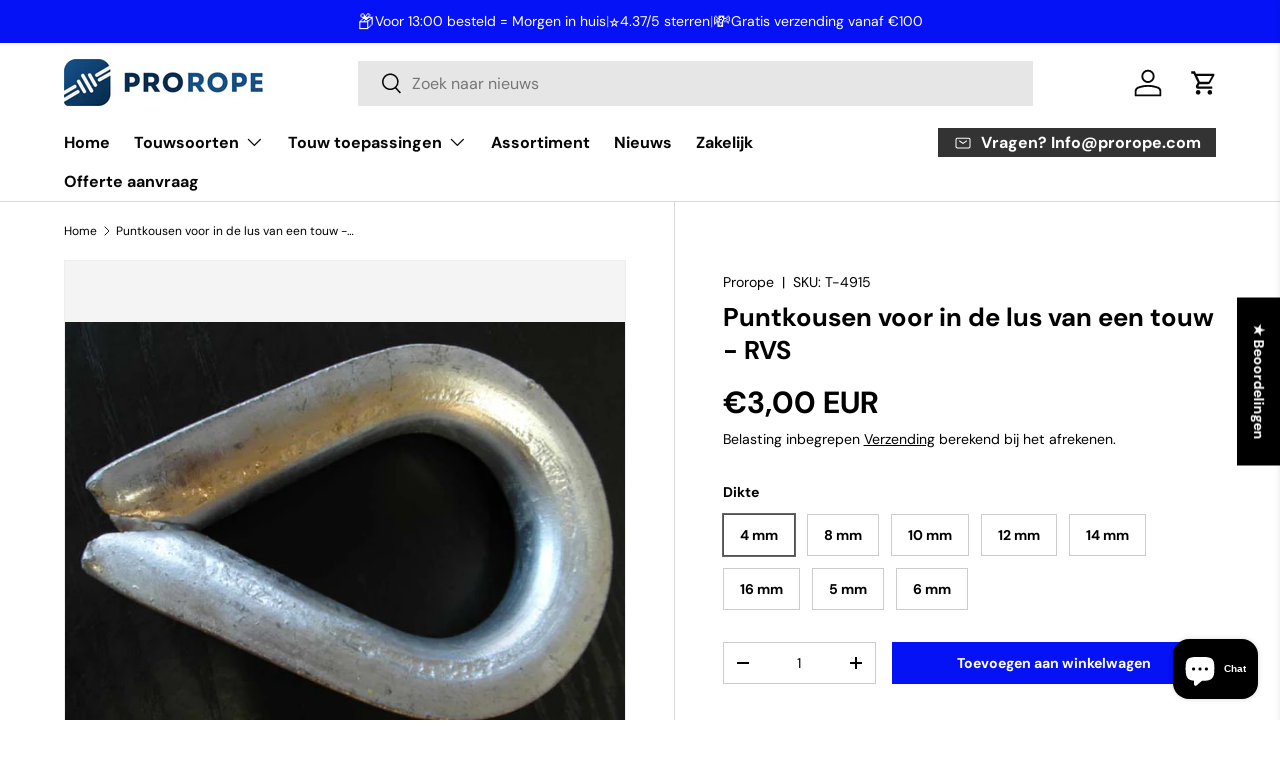

--- FILE ---
content_type: text/html; charset=utf-8
request_url: https://prorope.com/apps/reviews/products?url=https:/prorope.com/products/puntkousen-voor-in-de-lus-van-een-touw-rvs
body_size: 859
content:
 [ { "@context": "http://schema.org",  "@type": "ProductGroup",  "@id": "https://prorope.com/products/puntkousen-voor-in-de-lus-van-een-touw-rvs#product_sp_schemaplus", "mainEntityOfPage": { "@type": "WebPage", "@id": "https://prorope.com/products/puntkousen-voor-in-de-lus-van-een-touw-rvs#webpage_sp_schemaplus", "sdDatePublished": "2026-01-20T03:05+0100", "sdPublisher": { "@context": "http://schema.org", "@type": "Organization", "@id": "https://schemaplus.io", "name": "SchemaPlus App" } }, "additionalProperty": [     {"@type": "PropertyValue", "name" : "Dikte", "value": [  "4 mm",  "8 mm",  "10 mm",  "12 mm",  "14 mm",  "16 mm",  "5 mm",  "6 mm"  ] }   ],     "brand": { "@type": "Brand", "name": "Prorope",  "url": "https://prorope.com/collections/vendors?q=Prorope"  },  "category":"", "color": "", "depth":"", "height":"", "itemCondition":"http://schema.org/NewCondition", "logo":"", "manufacturer":"", "material": "", "model":"",  "hasVariant": [         { "@type" : "Product",  "name" : "4 mm",   "sku": "T-4915",   "mpn": 45604416061708,   "image": "https://prorope.com/cdn/shop/files/kous2.jpg?v=1716235048&width=600",     "description": "Het is mogelijk om in het touw tussen de 4 en 16 mm dikte een lus met een RVS puntkous te laten splitsen. De kosten hiervan zijn de lus splitsen + de kosten van de kous. Geef in het opmerkingenveld bij de bestelling op dat u een lus met kous wilt hebben in het touw.Indien direct bij een order in een splits verwerkt, worden er voor de kousen geen verzendkosten brekend.",  "offers": { "@type": "Offer", "url": "https://prorope.com/products/puntkousen-voor-in-de-lus-van-een-touw-rvs?variant=45604416061708", "@id": "45604416061708",  "inventoryLevel": { "@type": "QuantitativeValue", "value": "100" },    "availability": "http://schema.org/InStock",     "price" : 3.0, "priceSpecification": [ { "@type": "UnitPriceSpecification", "price": 3.0, "priceCurrency": "EUR" }  ],      "priceCurrency": "EUR", "description": "EUR-300-€3,00-€3,00 EUR-3,00", "priceValidUntil": "2030-12-21",    "shippingDetails": [  { "@type": "OfferShippingDetails", "shippingRate": { "@type": "MonetaryAmount",    "currency": "EUR" }, "shippingDestination": { "@type": "DefinedRegion", "addressCountry": [  ] }, "deliveryTime": { "@type": "ShippingDeliveryTime", "handlingTime": { "@type": "QuantitativeValue", "minValue": "", "maxValue": "", "unitCode": "DAY" }, "transitTime": { "@type": "QuantitativeValue", "minValue": "", "maxValue": "", "unitCode": "DAY" } }  }  ],   "itemCondition":"http://schema.org/NewCondition",  "brand": { "@type": "Brand", "name": "Prorope",  "url": "https://prorope.com/collections/vendors?q=Prorope"  },  "seller": { "@type": "Organization", "name": "Prorope.com", "@id": "https://prorope.com#organization_sp_schemaplus" } }   },      { "@type" : "Product",  "name" : "8 mm",   "sku": "T-3166",   "mpn": 45604416094476,   "image": "https://schemaplus-frontend.s3.us-east-1.amazonaws.com/no-image-100-2a702f30_small.webp",     "description": "Het is mogelijk om in het touw tussen de 4 en 16 mm dikte een lus met een RVS puntkous te laten splitsen. De kosten hiervan zijn de lus splitsen + de kosten van de kous. Geef in het opmerkingenveld bij de bestelling op dat u een lus met kous wilt hebben in het touw.Indien direct bij een order in een splits verwerkt, worden er voor de kousen geen verzendkosten brekend.",  "offers": { "@type": "Offer", "url": "https://prorope.com/products/puntkousen-voor-in-de-lus-van-een-touw-rvs?variant=45604416094476", "@id": "45604416094476",  "inventoryLevel": { "@type": "QuantitativeValue", "value": "9988" },    "availability": "http://schema.org/InStock",     "price" : 4.0, "priceSpecification": [ { "@type": "UnitPriceSpecification", "price": 4.0, "priceCurrency": "EUR" }  ],      "priceCurrency": "EUR", "description": "EUR-400-€4,00-€4,00 EUR-4,00", "priceValidUntil": "2030-12-21",    "shippingDetails": [  { "@type": "OfferShippingDetails", "shippingRate": { "@type": "MonetaryAmount",    "currency": "EUR" }, "shippingDestination": { "@type": "DefinedRegion", "addressCountry": [  ] }, "deliveryTime": { "@type": "ShippingDeliveryTime", "handlingTime": { "@type": "QuantitativeValue", "minValue": "", "maxValue": "", "unitCode": "DAY" }, "transitTime": { "@type": "QuantitativeValue", "minValue": "", "maxValue": "", "unitCode": "DAY" } }  }  ],   "itemCondition":"http://schema.org/NewCondition",  "brand": { "@type": "Brand", "name": "Prorope",  "url": "https://prorope.com/collections/vendors?q=Prorope"  },  "seller": { "@type": "Organization", "name": "Prorope.com", "@id": "https://prorope.com#organization_sp_schemaplus" } }   },      { "@type" : "Product",  "name" : "10 mm",   "sku": "T-3167",   "mpn": 45604416127244,   "image": "https://schemaplus-frontend.s3.us-east-1.amazonaws.com/no-image-100-2a702f30_small.webp",     "description": "Het is mogelijk om in het touw tussen de 4 en 16 mm dikte een lus met een RVS puntkous te laten splitsen. De kosten hiervan zijn de lus splitsen + de kosten van de kous. Geef in het opmerkingenveld bij de bestelling op dat u een lus met kous wilt hebben in het touw.Indien direct bij een order in een splits verwerkt, worden er voor de kousen geen verzendkosten brekend.",  "offers": { "@type": "Offer", "url": "https://prorope.com/products/puntkousen-voor-in-de-lus-van-een-touw-rvs?variant=45604416127244", "@id": "45604416127244",  "inventoryLevel": { "@type": "QuantitativeValue", "value": "9996" },    "availability": "http://schema.org/InStock",     "price" : 5.0, "priceSpecification": [ { "@type": "UnitPriceSpecification", "price": 5.0, "priceCurrency": "EUR" }  ],      "priceCurrency": "EUR", "description": "EUR-500-€5,00-€5,00 EUR-5,00", "priceValidUntil": "2030-12-21",    "shippingDetails": [  { "@type": "OfferShippingDetails", "shippingRate": { "@type": "MonetaryAmount",    "currency": "EUR" }, "shippingDestination": { "@type": "DefinedRegion", "addressCountry": [  ] }, "deliveryTime": { "@type": "ShippingDeliveryTime", "handlingTime": { "@type": "QuantitativeValue", "minValue": "", "maxValue": "", "unitCode": "DAY" }, "transitTime": { "@type": "QuantitativeValue", "minValue": "", "maxValue": "", "unitCode": "DAY" } }  }  ],   "itemCondition":"http://schema.org/NewCondition",  "brand": { "@type": "Brand", "name": "Prorope",  "url": "https://prorope.com/collections/vendors?q=Prorope"  },  "seller": { "@type": "Organization", "name": "Prorope.com", "@id": "https://prorope.com#organization_sp_schemaplus" } }   },      { "@type" : "Product",  "name" : "12 mm",   "sku": "T-3168",   "mpn": 45604416160012,   "image": "https://schemaplus-frontend.s3.us-east-1.amazonaws.com/no-image-100-2a702f30_small.webp",     "description": "Het is mogelijk om in het touw tussen de 4 en 16 mm dikte een lus met een RVS puntkous te laten splitsen. De kosten hiervan zijn de lus splitsen + de kosten van de kous. Geef in het opmerkingenveld bij de bestelling op dat u een lus met kous wilt hebben in het touw.Indien direct bij een order in een splits verwerkt, worden er voor de kousen geen verzendkosten brekend.",  "offers": { "@type": "Offer", "url": "https://prorope.com/products/puntkousen-voor-in-de-lus-van-een-touw-rvs?variant=45604416160012", "@id": "45604416160012",  "inventoryLevel": { "@type": "QuantitativeValue", "value": "9991" },    "availability": "http://schema.org/InStock",     "price" : 6.0, "priceSpecification": [ { "@type": "UnitPriceSpecification", "price": 6.0, "priceCurrency": "EUR" }  ],      "priceCurrency": "EUR", "description": "EUR-600-€6,00-€6,00 EUR-6,00", "priceValidUntil": "2030-12-21",    "shippingDetails": [  { "@type": "OfferShippingDetails", "shippingRate": { "@type": "MonetaryAmount",    "currency": "EUR" }, "shippingDestination": { "@type": "DefinedRegion", "addressCountry": [  ] }, "deliveryTime": { "@type": "ShippingDeliveryTime", "handlingTime": { "@type": "QuantitativeValue", "minValue": "", "maxValue": "", "unitCode": "DAY" }, "transitTime": { "@type": "QuantitativeValue", "minValue": "", "maxValue": "", "unitCode": "DAY" } }  }  ],   "itemCondition":"http://schema.org/NewCondition",  "brand": { "@type": "Brand", "name": "Prorope",  "url": "https://prorope.com/collections/vendors?q=Prorope"  },  "seller": { "@type": "Organization", "name": "Prorope.com", "@id": "https://prorope.com#organization_sp_schemaplus" } }   },      { "@type" : "Product",  "name" : "14 mm",   "sku": "T-3169",   "mpn": 45604416192780,   "image": "https://schemaplus-frontend.s3.us-east-1.amazonaws.com/no-image-100-2a702f30_small.webp",     "description": "Het is mogelijk om in het touw tussen de 4 en 16 mm dikte een lus met een RVS puntkous te laten splitsen. De kosten hiervan zijn de lus splitsen + de kosten van de kous. Geef in het opmerkingenveld bij de bestelling op dat u een lus met kous wilt hebben in het touw.Indien direct bij een order in een splits verwerkt, worden er voor de kousen geen verzendkosten brekend.",  "offers": { "@type": "Offer", "url": "https://prorope.com/products/puntkousen-voor-in-de-lus-van-een-touw-rvs?variant=45604416192780", "@id": "45604416192780",  "inventoryLevel": { "@type": "QuantitativeValue", "value": "9978" },    "availability": "http://schema.org/InStock",     "price" : 6.75, "priceSpecification": [ { "@type": "UnitPriceSpecification", "price": 6.75, "priceCurrency": "EUR" }  ],      "priceCurrency": "EUR", "description": "EUR-675-€6,75-€6,75 EUR-6,75", "priceValidUntil": "2030-12-21",    "shippingDetails": [  { "@type": "OfferShippingDetails", "shippingRate": { "@type": "MonetaryAmount",    "currency": "EUR" }, "shippingDestination": { "@type": "DefinedRegion", "addressCountry": [  ] }, "deliveryTime": { "@type": "ShippingDeliveryTime", "handlingTime": { "@type": "QuantitativeValue", "minValue": "", "maxValue": "", "unitCode": "DAY" }, "transitTime": { "@type": "QuantitativeValue", "minValue": "", "maxValue": "", "unitCode": "DAY" } }  }  ],   "itemCondition":"http://schema.org/NewCondition",  "brand": { "@type": "Brand", "name": "Prorope",  "url": "https://prorope.com/collections/vendors?q=Prorope"  },  "seller": { "@type": "Organization", "name": "Prorope.com", "@id": "https://prorope.com#organization_sp_schemaplus" } }   },      { "@type" : "Product",  "name" : "16 mm",   "sku": "T-3170",   "mpn": 45604416225548,   "image": "https://schemaplus-frontend.s3.us-east-1.amazonaws.com/no-image-100-2a702f30_small.webp",     "description": "Het is mogelijk om in het touw tussen de 4 en 16 mm dikte een lus met een RVS puntkous te laten splitsen. De kosten hiervan zijn de lus splitsen + de kosten van de kous. Geef in het opmerkingenveld bij de bestelling op dat u een lus met kous wilt hebben in het touw.Indien direct bij een order in een splits verwerkt, worden er voor de kousen geen verzendkosten brekend.",  "offers": { "@type": "Offer", "url": "https://prorope.com/products/puntkousen-voor-in-de-lus-van-een-touw-rvs?variant=45604416225548", "@id": "45604416225548",  "inventoryLevel": { "@type": "QuantitativeValue", "value": "9992" },    "availability": "http://schema.org/InStock",     "price" : 8.0, "priceSpecification": [ { "@type": "UnitPriceSpecification", "price": 8.0, "priceCurrency": "EUR" }  ],      "priceCurrency": "EUR", "description": "EUR-800-€8,00-€8,00 EUR-8,00", "priceValidUntil": "2030-12-21",    "shippingDetails": [  { "@type": "OfferShippingDetails", "shippingRate": { "@type": "MonetaryAmount",    "currency": "EUR" }, "shippingDestination": { "@type": "DefinedRegion", "addressCountry": [  ] }, "deliveryTime": { "@type": "ShippingDeliveryTime", "handlingTime": { "@type": "QuantitativeValue", "minValue": "", "maxValue": "", "unitCode": "DAY" }, "transitTime": { "@type": "QuantitativeValue", "minValue": "", "maxValue": "", "unitCode": "DAY" } }  }  ],   "itemCondition":"http://schema.org/NewCondition",  "brand": { "@type": "Brand", "name": "Prorope",  "url": "https://prorope.com/collections/vendors?q=Prorope"  },  "seller": { "@type": "Organization", "name": "Prorope.com", "@id": "https://prorope.com#organization_sp_schemaplus" } }   },      { "@type" : "Product",  "name" : "5 mm",   "sku": "T-4916",   "mpn": 45604416258316,   "image": "https://schemaplus-frontend.s3.us-east-1.amazonaws.com/no-image-100-2a702f30_small.webp",     "description": "Het is mogelijk om in het touw tussen de 4 en 16 mm dikte een lus met een RVS puntkous te laten splitsen. De kosten hiervan zijn de lus splitsen + de kosten van de kous. Geef in het opmerkingenveld bij de bestelling op dat u een lus met kous wilt hebben in het touw.Indien direct bij een order in een splits verwerkt, worden er voor de kousen geen verzendkosten brekend.",  "offers": { "@type": "Offer", "url": "https://prorope.com/products/puntkousen-voor-in-de-lus-van-een-touw-rvs?variant=45604416258316", "@id": "45604416258316",  "inventoryLevel": { "@type": "QuantitativeValue", "value": "100" },    "availability": "http://schema.org/InStock",     "price" : 3.0, "priceSpecification": [ { "@type": "UnitPriceSpecification", "price": 3.0, "priceCurrency": "EUR" }  ],      "priceCurrency": "EUR", "description": "EUR-300-€3,00-€3,00 EUR-3,00", "priceValidUntil": "2030-12-21",    "shippingDetails": [  { "@type": "OfferShippingDetails", "shippingRate": { "@type": "MonetaryAmount",    "currency": "EUR" }, "shippingDestination": { "@type": "DefinedRegion", "addressCountry": [  ] }, "deliveryTime": { "@type": "ShippingDeliveryTime", "handlingTime": { "@type": "QuantitativeValue", "minValue": "", "maxValue": "", "unitCode": "DAY" }, "transitTime": { "@type": "QuantitativeValue", "minValue": "", "maxValue": "", "unitCode": "DAY" } }  }  ],   "itemCondition":"http://schema.org/NewCondition",  "brand": { "@type": "Brand", "name": "Prorope",  "url": "https://prorope.com/collections/vendors?q=Prorope"  },  "seller": { "@type": "Organization", "name": "Prorope.com", "@id": "https://prorope.com#organization_sp_schemaplus" } }   },      { "@type" : "Product",  "name" : "6 mm",   "sku": "T-4917",   "mpn": 45604416291084,   "image": "https://schemaplus-frontend.s3.us-east-1.amazonaws.com/no-image-100-2a702f30_small.webp",     "description": "Het is mogelijk om in het touw tussen de 4 en 16 mm dikte een lus met een RVS puntkous te laten splitsen. De kosten hiervan zijn de lus splitsen + de kosten van de kous. Geef in het opmerkingenveld bij de bestelling op dat u een lus met kous wilt hebben in het touw.Indien direct bij een order in een splits verwerkt, worden er voor de kousen geen verzendkosten brekend.",  "offers": { "@type": "Offer", "url": "https://prorope.com/products/puntkousen-voor-in-de-lus-van-een-touw-rvs?variant=45604416291084", "@id": "45604416291084",  "inventoryLevel": { "@type": "QuantitativeValue", "value": "94" },    "availability": "http://schema.org/InStock",     "price" : 3.5, "priceSpecification": [ { "@type": "UnitPriceSpecification", "price": 3.5, "priceCurrency": "EUR" }  ],      "priceCurrency": "EUR", "description": "EUR-350-€3,50-€3,50 EUR-3,50", "priceValidUntil": "2030-12-21",    "shippingDetails": [  { "@type": "OfferShippingDetails", "shippingRate": { "@type": "MonetaryAmount",    "currency": "EUR" }, "shippingDestination": { "@type": "DefinedRegion", "addressCountry": [  ] }, "deliveryTime": { "@type": "ShippingDeliveryTime", "handlingTime": { "@type": "QuantitativeValue", "minValue": "", "maxValue": "", "unitCode": "DAY" }, "transitTime": { "@type": "QuantitativeValue", "minValue": "", "maxValue": "", "unitCode": "DAY" } }  }  ],   "itemCondition":"http://schema.org/NewCondition",  "brand": { "@type": "Brand", "name": "Prorope",  "url": "https://prorope.com/collections/vendors?q=Prorope"  },  "seller": { "@type": "Organization", "name": "Prorope.com", "@id": "https://prorope.com#organization_sp_schemaplus" } }   }    ],   "productGroupID":"8789868675340",  "productionDate":"", "purchaseDate":"", "releaseDate":"",  "review": "",   "sku": null,   "mpn": null,  "weight": { "@type": "QuantitativeValue", "unitCode": "LBR", "value": "" }, "width":"",    "description": "Het is mogelijk om in het touw tussen de 4 en 16 mm dikte een lus met een RVS puntkous te laten splitsen. De kosten hiervan zijn de lus splitsen + de kosten van de kous. Geef in het opmerkingenveld bij de bestelling op dat u een lus met kous wilt hebben in het touw.Indien direct bij een order in een splits verwerkt, worden er voor de kousen geen verzendkosten brekend.",  "image": [      "https:\/\/prorope.com\/cdn\/shop\/files\/kous2.jpg?v=1716235048\u0026width=600"      ], "name": "Puntkousen voor in de lus van een touw - RVS", "url": "https://prorope.com/products/puntkousen-voor-in-de-lus-van-een-touw-rvs" }      ,{ "@context": "http://schema.org", "@type": "BreadcrumbList", "name": "Prorope.com Breadcrumbs Schema by SchemaPlus", "itemListElement": [  { "@type": "ListItem", "position": 1, "item": { "@id": "https://prorope.com/collections", "name": "Products" } }, { "@type": "ListItem", "position": 2, "item": { "@id": "https://prorope.com/collections/afwerking-touw", "name": "Afwerking touw" } },  { "@type": "ListItem", "position": 3, "item": { "@id": "https://prorope.com/products/puntkousen-voor-in-de-lus-van-een-touw-rvs#breadcrumb_sp_schemaplus", "name": "Puntkousen voor in de lus van een touw - RVS" } } ] }  ]